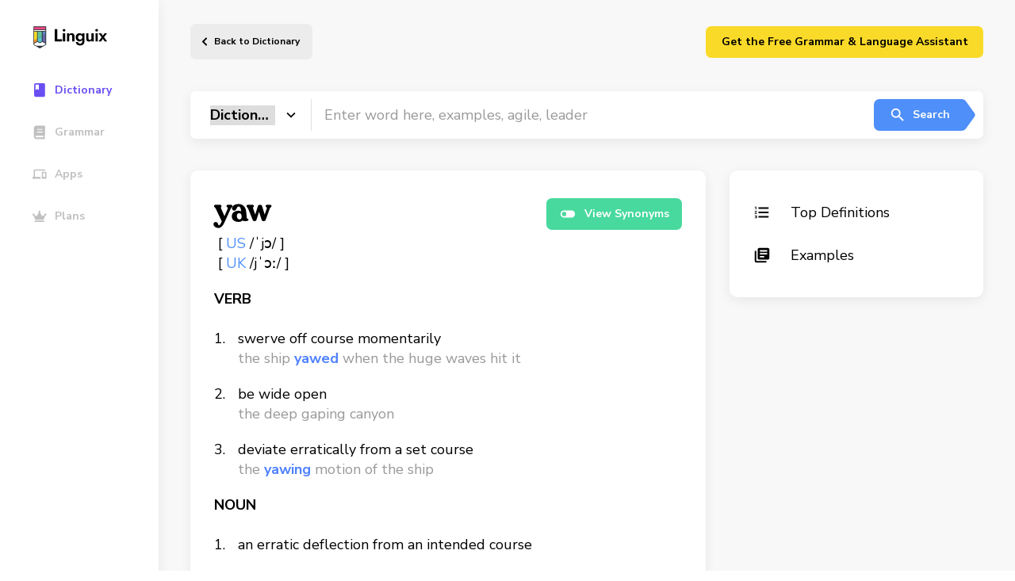

--- FILE ---
content_type: text/html; charset=UTF-8
request_url: https://linguix.com/english/word/yaw
body_size: 9192
content:

<!DOCTYPE html>
<html lang="en">
<head>

            
    <!-- Google Tag Manager -->
    <script>(function(w,d,s,l,i){w[l]=w[l]||[];w[l].push({'gtm.start':
                new Date().getTime(),event:'gtm.js'});var f=d.getElementsByTagName(s)[0],
            j=d.createElement(s),dl=l!='dataLayer'?'&l='+l:'';j.async=true;j.src=
            'https://www.googletagmanager.com/gtm.js?id='+i+dl;f.parentNode.insertBefore(j,f);
        })(window,document,'script','dataLayer','GTM-T9G6TVH');</script>
    <!-- End Google Tag Manager -->

                <meta charset="utf-8">
    <meta http-equiv="X-UA-Compatible" content="IE=Edge">
    <meta name="theme-color" content="#fff">
    <meta name="format-detection" content="telephone=no">
    <meta name="apple-mobile-web-app-status-bar-style" content="black-translucent">
    <meta name="viewport" content="width=device-width, user-scalable=no, initial-scale=1.0, maximum-scale=1.0, minimum-scale=1.0, viewport-fit=cover">


    
        <title>yaw definition
    - Linguix.com</title>
                                                <link rel="canonical" href="https://linguix.com/english/word/yaw"/>

            

            <meta name="robots" content="index, follow"/>
                                                    <meta name="description" content="Definition yaw, usage examples"/>
                                                
                                                        
                            <meta name="og:type" content="website" />

<meta name="og:site_name" content="Linguix.com" />
<meta name="og:title" content="Expand Your Academic Horizons with Our Comprehensive Linguix Dictionary" />
<meta name="og:description" content="Take your learning to new heights with our specialized Linguix. Gain access to in-depth definitions, explanations, and examples across various subjects and disciplines. Master complex concepts, enhance your academic performance, and excel in your studies. Empower yourself with the ultimate study tool." />
<meta name="og:image" content="https://linguix.com/english/img/share/og-lx2.png" />
<meta name="og:image:width" content="1200" />
<meta name="og:image:height" content="620" />
<meta property="og:image:type" content="image/png"/>
<meta name="og:locale" content="en_US" />
<meta property="og:url" content="Linguix.com"/>


<meta content="summary" name="twitter:card"/>

<meta content="https://linguix.com/word/yaw" name="twitter:url"/>
<meta content="Expand Your Academic Horizons with Our Comprehensive Linguix" name="twitter:title"/>
<meta content="Take your learning to new heights with our specialized Linguix Dictionary. Gain access to in-depth definitions, explanations, and examples across various subjects and disciplines. Master complex concepts, enhance your academic performance, and excel in your studies. Empower yourself with the ultimate study tool." name="twitter:description"/>
<meta content="https://linguix.com/english/img/share/og-lx2.png" name="twitter:image"/>

                    
                
                
                
                

                
                
                

        <!-- connecting font (Nunito, Merriweather) -->
        <link rel="preconnect" href="https://fonts.gstatic.com">
        <link href="https://fonts.googleapis.com/css2?family=Nunito+Sans:wght@400;600;700&display=swap" rel="stylesheet">
        <link href="https://fonts.googleapis.com/css2?family=Merriweather&display=swap" rel="stylesheet">

        <!-- connecting styles -->
        <link rel="stylesheet" href="/english/assets/styles/main.min.css?ea4b56">
        <link rel="stylesheet" href="/english/css/fixes.css?ea4b56">

        <link rel="apple-touch-icon" sizes="180x180" href="/apple-touch-icon.png">
        <link rel="icon" type="image/png" sizes="32x32" href="/favicon-32x32.png">
        <link rel="icon" type="image/png" sizes="16x16" href="/favicon-16x16.png">
        <link rel="manifest" href="/site.webmanifest">
        <meta name="msapplication-TileColor" content="#da532c">
        <meta name="theme-color" content="#ffffff">



                




    



    <script type="text/javascript">
        var env = {
            loading: 0
        };
    </script>
<style>
    .mobileHidden{
        display: flex;
    }
    @media only screen and (max-width: 1023px) {
        .mobileHidden {
            display: none;
        }

    }
    .hidden {
        display: none;
    }
    .sbanner, .abanner, .lbanner {
        text-decoration: none;
    }
    .lbanner .lbanner-text__title{
        color:#000;
    }

    .sbanner .abanner-text__title{
        color:#fff;
    }





    .abanner .abanner-text__title, .abanner .abanner-text__subtitle{
        color:#000;
    }
    .abanner--blue .abanner-text__subtitle{
        color:#fff;
    }
    .abanner--blue .abanner-text__title{
        color:#fff;
    }
    .lbanner__illstr{
        width: 160px; top: 20px;
        right: 260px;
    }
    .abanner .abanner__illstr{
        width: 160px;
        right: auto;
        left: auto;
    }
    .sbanner .sbanner__illstr {
        width: 111px;

        top: 40px;
        left: 25px;
    }

    @media only screen and (min-width: 1024px){
        .desktopHidden {
            display: none;
        }

    }

    @media (max-width: 767px) {
        .lbanner__illstr {
            display: block;
            width: 160px;
            bottom: 10px;

            left: 20px;
            right: auto;
            top:unset;
        }

        .sbanner .sbanner__illstr {
            display: block;
            width: 120px;
            bottom: 10px;

            left: 20px;
            right: auto;
            top:unset;
        }

        .abanner .abanner__illstr {
            display: block;
            width: 160px;
            bottom: 10px;

            left: 20px;
            right: auto;
            top:unset;
        }
    }

</style>

</head>
<body class="">

    <!-- Google Tag Manager (noscript) -->
    <noscript><iframe src="https://www.googletagmanager.com/ns.html?id=GTM-T9G6TVH"
                      height="0" width="0" style="display:none;visibility:hidden"></iframe></noscript>
    <!-- End Google Tag Manager (noscript) -->



        <!-- page -->
    <div class="wrapper-outer">

        <!-- @including aside -->
        <aside class="aside-outer">
            <div class="aside">
    <a href="/" class="aside__logo" aria-label="Main page">
        <img src="/english/img/linguix-logotype.svg" alt="Linguix logo">
    </a>
    <nav class="aside-nav" style="z-index: 10;">

        <a href="/english/" class="aside-nav__link is-active">
            <svg class="custom-icon">
                <use href=/english/assets/img/sprites/icons_sprite.svg#icon-navThesaurus></use>
            </svg>
            <span>Dictionary</span>
        </a>
        <a href="/english/grammar" class="aside-nav__link ">
            <svg class="custom-icon">
                <use href=/english/assets/img/sprites/icons_sprite.svg#icon-navDictionary></use>
            </svg>
            <span>Grammar</span>
        </a>
            <a href="/apps" class="aside-nav__link">
            <svg class="custom-icon">
                <use href=/english/assets/img/sprites/icons_sprite.svg#icon-navApps></use>
            </svg>
            <span>Apps</span>
        </a>
        <a href="/pricing" class="aside-nav__link">
            <svg class="custom-icon">
                <use href=/english/assets/img/sprites/icons_sprite.svg#icon-navPremium></use>
            </svg>
            <span>Plans</span>
        </a>

        <a href="https://linguix.com/r/v4puhs/?from=english" target="_blank" class="desktopHidden aside-nav__link btn btn--default btn--yellow" style="min-width: 250px; margin-top: 30px;" >

            <span style="color:#000;">Download Free Grammar Checker</span>
        </a>


        <a href="https://linguix.com/r/v4puhs/?from=english"  class="mobileHidden hidden" target="_blank" style="padding: 10px 10px; margin:30px 0 0 0;
    background: #fada29;
    border-radius: 10px;  text-decoration: none; flex-direction: column;">
            <div style="font-size: 1.5rem;
    line-height: 135%;
    font-weight: 700;
    max-width: 475px; color: #000; text-decoration: none; width: 100%;">
<div style="width: 50px">
                <svg enable-background="new 0 0 32 32" viewBox="0 0 32 32" xmlns="http://www.w3.org/2000/svg" id="fi_17653338"><g id="Grid" display="none"></g><g id="AI"><path d="m13.294 7.436.803 2.23c.892 2.475 2.841 4.424 5.316 5.316l2.23.803c.201.073.201.358 0 .43l-2.23.803c-2.475.892-4.424 2.841-5.316 5.316l-.803 2.23c-.073.201-.358.201-.43 0l-.803-2.23c-.892-2.475-2.841-4.424-5.316-5.316l-2.23-.803c-.201-.073-.201-.358 0-.43l2.23-.803c2.475-.892 4.424-2.841 5.316-5.316l.803-2.23c.072-.202.357-.202.43 0z"></path><path d="m23.332 2.077.407 1.129c.452 1.253 1.439 2.24 2.692 2.692l1.129.407c.102.037.102.181 0 .218l-1.129.407c-1.253.452-2.24 1.439-2.692 2.692l-.407 1.129c-.037.102-.181.102-.218 0l-.407-1.129c-.452-1.253-1.439-2.24-2.692-2.692l-1.129-.407c-.102-.037-.102-.181 0-.218l1.129-.407c1.253-.452 2.24-1.439 2.692-2.692l.407-1.129c.037-.103.182-.103.218 0z"></path><path d="m23.332 21.25.407 1.129c.452 1.253 1.439 2.24 2.692 2.692l1.129.407c.102.037.102.181 0 .218l-1.129.407c-1.253.452-2.24 1.439-2.692 2.692l-.407 1.129c-.037.102-.181.102-.218 0l-.407-1.129c-.452-1.253-1.439-2.24-2.692-2.692l-1.129-.407c-.102-.037-.102-.181 0-.218l1.129-.407c1.253-.452 2.24-1.439 2.692-2.692l.407-1.129c.037-.102.182-.102.218 0z"></path></g><g id="artificial_intelligence"></g><g id="ai_image_generator"></g><g id="ai_assistant"></g><g id="prompt"></g><g id="ai_message"></g><g id="ai_cloud"></g><g id="data"></g><g id="ai_photo_generator"></g><g id="innovation"></g><g id="ai_voice_generator"></g><g id="search"></g><g id="migration"></g><g id="setting"></g><g id="connection"></g><g id="protection"></g><g id="brain"></g><g id="website"></g><g id="ai_text_generator"></g><g id="regenerate"></g><g id="ai_3d_generator"></g><g id="ai_document_generator"></g><g id="ai_video_generator"></g><g id="cloud_data"></g><g id="automation"></g></svg>
</div>
                <span>Translate words</span>  instantly and build your vocabulary every day.</div>
        <div   class="btn btn--large btn--arrow lbanner-btns__next m-t-10" style="font-size: 15px;">Boost Your<br>Learning</div>
        </a>

    </nav>


</div>


<script>
    // Function to handle scroll event
    window.addEventListener('scroll', function() {
        // Get the vertical scroll position
        let scrollTop = window.pageYOffset || document.documentElement.scrollTop;

        // Get the element you want to show
        let link = document.querySelector('a.mobileHidden');

        // Check if the scroll position is greater than 200px
        if (scrollTop > 200) {
            link.classList.remove('hidden'); // Remove 'hidden' class
        } else {
            link.classList.add('hidden'); // Add 'hidden' class when scrolling back up
        }
    });
</script>
        </aside>

        <div class="wrapper">
                            <!-- @including header -->
<header class="header" data-header>
    <div class="header-wrapper limiter limiter--has-padding">

        <button class="header__burger" aria-label="Mobile nav">
            <span></span><span></span><span></span>
        </button>

                    <a href="/english/" class="header__back">
                Back to Dictionary            </a>
        

        <div class="header-login mobileHidden"  >
       <a href="/extension-proxy?from=english" target="_blank" class="btn btn--default btn--yellow" style="min-width: 350px;">Get the Free Grammar & Language Assistant</a>

        </div>
    </div>
    <a href="https://linguix.com/r/v4puhs/?from=english" target="_blank" class="desktopHidden   btn btn--default btn--yellow" style=" top: 10px;
    position: absolute;
    right: 20px;
    min-width: 120px;z-index: 0; " >

        <span style="color:#000;">Get Free Checker</span>
    </a>

</header>


            

            
    <!-- page content -->
    <main class="main">
        <div class="limiter limiter--has-padding has-book">

             <form method="GET" action="/english/search" accept-charset="UTF-8" id="searchform" class="">
<!-- @including search-field -->
<div class="search-field">
    <div class="search-field__select">
        <select class="search-field__select-inner" name="type">
            <option value="dictionary" selected>Dictionary</option>
            <option value="grammar" >Grammar</option>
            <option value="thesaurus" >Thesaurus</option>
            <option value="tests" >Tests</option>
        </select>
    </div>
    <input type="text" name="q" class="search-field__input" value=""
           placeholder="Enter word here, examples, agile, leader"
    >
    <button type="submit" class="btn btn--default btn--arrow is-blue search-field__submit">
        <svg class="custom-icon">
            <use href=/english/assets/img/sprites/icons_sprite.svg#icon-search></use>
        </svg>
        Search
    </button>
</div>
</form>

            <div class="cgrid mb50" id="definitions">

                <div class="cblock">
                    <div class="word-definition">
                        <h1 class="word-definition__main">yaw</h1>

                        <div class="word-definition-btns">
                            <a href="#" onclick="speak('yaw')" class="btn playsound" aria-label="Listen word">
                                <svg class="custom-icon">
                                    <use href=/english/assets/img/sprites/icons_sprite.svg#icon-volume></use>
                                </svg>
                            </a>
                                                  </div>
                                                <a href="/english/synonyms/yaw" class="btn btn--default btn--green word-definition__btn">
                            <svg class="custom-icon">
                                <use href=/english/assets/img/sprites/icons_sprite.svg#icon-toggle></use>
                            </svg> View Synonyms
                        </a>
                                            </div>
                    <div class="word-definition__sub">
                                                                                    [
                               <span style="color:#4e8ff9">                                 US                                   </span>
                                /ˈjɔ/

                                ]
                                <br>                                                            [
                               <span style="color:#4e8ff9"> UK                                                                   </span>
                                /jˈɔː/

                                ]
                                <br>                            

                                            </div>


                                            
                    <div class="word-type">VERB</div>
                    <ol class="styled-list">
                                                <li>
                            swerve off course momentarily

                                                                                        <br> <span>the ship <b class="blue bold">yawed</b> when the huge waves hit it</span>
                                
                                                    </li>
                                                    <li>
                            be wide open

                                                                                        <br> <span>the deep gaping canyon</span>
                                
                                                    </li>
                                                    <li>
                            deviate erratically from a set course

                                                                                        <br> <span>the <b class="blue bold">yawing</b> motion of the ship</span>
                                
                                                    </li>
                            

                    </ol>
                        
                    <div class="word-type">NOUN</div>
                    <ol class="styled-list">
                                                <li>
                            an erratic deflection from an intended course

                                                    </li>
                            

                    </ol>
                        
                    

                </div>

                <div class="cblock cats-list">
                    <a href="#definitions" class="cats-list__link">
                        <svg class="custom-icon">
                            <use href=/english/assets/img/sprites/icons_sprite.svg#icon-formatList></use>
                        </svg> Top Definitions
                    </a>
                    
                    
                    <a href="#examples" class="cats-list__link">
                        <svg class="custom-icon">
                            <use href=/english/assets/img/sprites/icons_sprite.svg#icon-books></use>
                        </svg> Examples
                    </a>

                                    </div>

            </div>


            
            <div class="cgrid mb35">

                
<!-- @including sbanner -->
<a href="https://linguix.com/r/v4puhs/?from=english"  target="_blank" class="sbanner">
    <div class="sbanner-text">
        <div class="sbanner-text__subtitle">Master English with Ease</div>
        <div class="sbanner-text__title"><span>Translate words</span>  instantly and build your vocabulary every day.</div>
    </div>
    <div class="btn btn--large btn--arrow is-yellow sbanner__next">Boost Your<br>Learning </div>
    <img class="sbanner__illstr" src="/english/assets/img/content/banners/Frame40233.png" alt="Linguix pencil">
</a>

            </div>

            

            <div class="cgrid" id="examples">

                <div class="cblock">

                    <h2 class="cblock__large-title">How To Use yaw In A Sentence</h2>
                                            <ul class="custom-list custom-list--with-borders">
                                                                                            <li>
                                    Sir, his definement suffers no perdition in you; though, I know, to divide him inventorially would dizzy the arithmetic of memory, and yet but <b class="blue bold">yaw</b> neither, in respect of his quick sail.
                                                                        <span>Act V. Scene II. Hamlet, Prince of Denmark</span>
                                    

                                </li>
                                                                                                                            <li>
                                    The page stirred from his pallet on the hearth and poked the fire back to life, then padded over, <b class="blue bold">yawning</b>, with a candle.
                                    

                                </li>
                                                                                                                            <li>
                                    If someone is suffering from <b class="blue bold">yaws</b> or trachoma, of course in your own small way you will try to help.
                                    

                                </li>
                                                                                                                            <li>
                                    One's feet were cold and the uncertainty of everything made one <b class="blue bold">yawny</b> but not sleepy.
                                    

                                </li>
                                                                                                                            <li>
                                    Harrieth woke up and rubbed the sleep dust from her eyes, she <b class="blue bold">yawned</b> deeply, throwing her arms out to the side.
                                    

                                </li>
                                                                                                                            <li>
                                    Come ten o'clock in the evening we've generally begun to stretch and <b class="blue bold">yawn</b>, and by ten thirty the house is quiet except for gentle snoring.
                                    

                                </li>
                                                                                                                            <li>
                                    Everyone I've seen in London today has got bleary eyes, and is <b class="blue bold">yawning</b>.
                                    

                                </li>
                                                                                                                            <li>
                                    Now the number of <b class="blue bold">yawls</b> has increased to twenty-five and the <b class="blue bold">yawl</b> racing competition has become a major tourist attraction on Achill island.
                                    

                                </li>
                                                                                                                            <li>
                                    It is claimed, probably incorrectly, that in social environments <b class="blue bold">yawning</b> and weariness are due to an accumulation of carbon dioxide.
                                    

                                </li>
                                                                                                                            <li>
                                    You will be able to see where the <b class="blue bold">yawning</b> gaps are up ahead.
                                                                        <span>Life Without Work</span>
                                    

                                </li>
                                                                                                                                                                                                                                                                                                                                                                                                                                                                                                                                                                                                                                                                                                                                                                                                                                                                                                                                                                                                                                                                                                                                                                                                                                                                                                                                                                                                                                                                                                                                                                                                                                                                                                                                                                                                                                                                                                                                                                                                                                                                                                                                                                                                                                                                                                                                                                                                                                                                                                                                                                                                                                                                                                                                                                                                                                                                                                                                                                                                                                                                                                                                                                                                                                                                                                                                                                                                                                                                                                                                                                                                                                                                                                                                                                                                                                                                                                                                                                                                                                                                                                                                                                                                                                                                                                                                                                                                                                                                                                                                                                                                                                                                                                                                                                                                                                                                                                                                                                                                                                                                                                                                                                                                                                                                                                                                                                                                                                                                                                                                                                                                                                                                                                                                                                                                                                                                                                                                                                                                                                                                                                                                                                                                                                                                                                                                                                                                                                                                                                                                                                                                                                                                                                                                                                                                                                                                                                                                                                                                                                                                                                                                                                                                                                                                                                                                                                                                                                                                                                                                                                                                                                                                                                                                                                                                                                                                                                                                                                                                                                                                                                                                                                                                                                                                                                                                                                                                                                                                                                                                                                                                                                                                                                                                                                                                                                                                                                                                                                                                                                                                                                                                                                                                                                                                                                                                                                                                                                                                                                                                                                                                                                                                                                                                                                                                                                                                                                                                                                                                                                                                                                                                                                                                                                                                                                                                                                                                                                                                                                                                                                                                                                                                                                                                                                                                                                                                                                                                                                                                                                                                                                                                                                                                                                                                                                                                                                                                                                                                                                                                                                                                                                                                                                                                                                                                                                                                                                                                                            </ul>

                        <a href="/english/word/yaw/examples" class="btn btn--default btn--arrow is-green default-cblock-btn">View all</a>
                    

                </div>

            </div>

        </div>
    </main>



                                                                            


    <!-- @including footer -->
    <footer class="footer">
        <div class="footer-top">
            <div class="simple-container limiter">
                <div class="footer__col mob-full">
                    <div class="footer__logo">
                        <a href="https://linguix.com"><img width="143" src="/english/img/linguix-logotype.svg" alt="Linguix logo"></a>
                    </div>
                    <div class="footer__copy">© 2026  Textly, Inc.</div>
                </div>
                <div class="footer__col footer__nav">
                    <div class="footer__title"> Product</div>
                    <ul class="unstyled nav nav--vertical">
                        <li>
                            <div data-href="/apps" class="ab-FooterNavLink dataFooterLink"> Linguix Apps</div>
                        </li>
                        <li><a href="https://turbo.linguix.com" class="ab-FooterNavLink"> Shortcuts </a></li>
                        <li>
                            <div data-href="/pricing" class="ab-FooterNavLink dataFooterLink"> Pricing</div>
                        </li>
                        <li>
                            <div data-href="/content-marketing" class="ab-FooterNavLink dataFooterLink">Content Marketing</div>
                        </li>
                        <li>
                            <div data-href="/white-label" class="ab-FooterNavLink dataFooterLink"> White Label</div>
                        </li>
                    </ul>
                </div>
                <div class="footer__col footer__nav">
                    <div class="footer__title"> Free Tools</div>
                    <ul class="unstyled nav nav--vertical">
                        <li><a href="/grammar-check" class="ab-FooterNavLink"> Grammar Checker for English</a></li>
                        <li><a href="/grammar-check-spanish" class="ab-FooterNavLink"> Grammar Checker for Spanish </a>
                        </li>
                        <li><a href="/grammar-check-german" class="ab-FooterNavLink"> Grammar Checker for German </a>
                        </li>
                        <li><a href="/grammar-check-french" class="ab-FooterNavLink"> Grammar Checker for French </a>
                        </li>
                        <li>
                            <a href="/grammar-check-portuguese" class="ab-FooterNavLink"> Grammar Checker for Portuguese </a>
                        </li>
                        <li><a href="/grammar-check-polish" class="ab-FooterNavLink"> Grammar Checker for Polish </a>
                        </li>
                    </ul>
                    <div class="footer__title nk-mt-3"> Company</div>
                    <ul class="unstyled">
                        <li>
                            <div data-href="/page/contacts" class="ab-FooterNavLink dataFooterLink"> Contacts</div>
                        </li>
                        <li>
                            <div data-href="/about" class="ab-FooterNavLink dataFooterLink"> About us</div>
                        </li>
                        <li>
                            <div data-href="/affiliate" class="ab-FooterNavLink dataFooterLink"> Affiliate&nbsp;Program</div>
                        </li>
                        <li>
                            <div data-href="/page/security" class="ab-FooterNavLink dataFooterLink"> Security</div>
                        </li>

                    </ul>

                </div>
                <div class="footer__col footer__nav">
                    <div class="footer__title"> Resources</div>
                    <ul class="unstyled nav nav--vertical">
                        <li>
                            <div data-href="/blog/" class="ab-FooterNavLink dataFooterLink"> Blog</div>
                        </li>
                        <li>
                            <div data-href="https://help.linguix.com/en/" class="ab-FooterNavLink dataFooterLink"> Help center</div>
                        </li>
                        <li>
                            <div data-href="/integrations" class="ab-FooterNavLink dataFooterLink"> Integrations</div>
                        </li>
                        <li>
                            <div data-href="/templates" class="ab-FooterNavLink dataFooterLink"> Templates</div>
                        </li>
                        <li><a href="/essay-checker" class="ab-FooterNavLink dataFooterLink"> Essay checker </a></li>
                        <li><a href="/paraphraser" class="ab-FooterNavLink"> Paraphraser </a></li>

                    </ul>
                </div>
                <div class="footer__col footer__nav">
                    <div class="mob-hidden">
                        <div class="footer__title"> Browser Add-ons</div>
                        <div class="nowrap">
                            <style>
                                .nk-mt-3 {
                                    margin-top: 30px;
                                }

                                .footerIcon {
                                    width: 20px;
                                    margin-bottom: -4px;
                                    margin-right: 10px;
                                }
                            </style>
                            <ul class="unstyled nav nav--vertical">
                                <li>
                                    <div data-href="/extension-proxy/chrome?from=english_footer" class="ab-FooterNavLink dataFooterLink">
                                        <img src="/english/img/svg/chrome.svg" class="footerIcon" alt="Linguix for Chrome"/> Chrome
                                    </div>

                                </li>
                                <li>
                                    <div data-href="/extension-proxy/safari?from=english_footer" class="ab-FooterNavLink dataFooterLink">
                                        <img src="/english/img/svg/safari.svg" class="footerIcon" alt="Linguix for Safari"/> Safari
                                    </div>

                                </li>
                                <li>
                                    <div data-href="/extension-proxy/firefox?from=english_footer" class="ab-FooterNavLink dataFooterLink">
                                        <img src="/english/img/svg/firefox.svg" class="footerIcon" alt="Linguix for Firefox"/> Firefox
                                    </div>

                                </li>
                                <li>
                                    <div data-href="/extension-proxy/edge?from=english_footer" class="ab-FooterNavLink dataFooterLink">
                                        <img src="/english/img/svg/edge.svg" class="footerIcon" alt="Linguix for Edge"/> Edge
                                    </div>

                                </li>
                                <li>
                                    <div data-href="/extension-proxy/opera?from=english_footer" class="ab-FooterNavLink dataFooterLink">
                                        <img src="https://linguix.com/public/logotypes/browsers/opera.svg" class="footerIcon" alt="Linguix for Opera"/> Opera
                                    </div>

                                </li>
                                <li>
                                    <div data-href="/extension-proxy/chrome?from=english_footer" class="ab-FooterNavLink dataFooterLink">
                                        <img src="https://linguix.com/img/logos/brave-browser-icon.svg" class="footerIcon" alt="Linguix for Brave"/> Brave
                                    </div>

                                </li>
                            </ul>
                        </div>

                        <div class="footer__title nk-mt-3"> Mobile apps</div>
                        <div class="footer__link dib">
                            <div data-href="/get-keyboard/ios?from=english_footer" class="ab-FooterNavLink dataFooterLink">
                                <img src="/english/img/mobile/badge-download-on-the-app-store.svg" width="160" alt="Linguix iOS keyboard">
                            </div>
                        </div>
                        <br>
                        <div class="footer__link dib">
                            <div data-href="/get-keyboard/android?from=english_footer" class="ab-FooterNavLink dataFooterLink">
                                <img src="/english/img/mobile/badge-download-on-the-google-play.svg" width="160" alt="Linguix Android keyboard"></a>
                            </div>

                        </div>
                    </div>
                </div>
            </div>
            <div class="footer-bottom">
                <div class="simple-container limiter">
                    <div class="footer-bottom__left">
                        <svg width="17" height="21" viewBox="0 0 17 21" fill="none" xmlns="http://www.w3.org/2000/svg">
                            <path d="M10.5021 20.4237C3.58812 23.2336 -3.94592 4.82651 2.37655 2.99186C8.69643 1.15721 8.69643 9.41313 8.69643 9.41313C8.69643 9.41313 9.59927 -1.5974 14.1161 1.15721C18.6303 3.90919 15.0189 18.589 10.5021 20.4237Z" fill="#FA4483"/>
                        </svg>
                        Made with love.
                    </div>
                    <div class="footer-bottom__links" style="display: flex">
                        <div data-href="/page/terms" class="dataFooterLink">Terms and Conditions</div>
                        <div data-href="/page/privacy-policy" class="dataFooterLink p-l-20">Privacy Policy</div>
                    </div>
                    <div class="footer-bottom__right">
                        <div class="socials socials--inline">

                            <a href="https://twitter.com/LinguixAI" rel="nofollow" target="_blank"><img src="https://linguix.com/img/tw.svg" alt="Linguix twitter"></a>
                            <a href="https://www.facebook.com/linguix" rel="nofollow" target="_blank"><img src="https://linguix.com/img/fb.svg" alt="Linguix facebook"></a>
                            <a href="https://www.linkedin.com/company/linguix-grammar" rel="nofollow" target="_blank"><img src="https://linguix.com/img/ln.svg" alt="Linguix linkedin"></a>
                            <a href="https://www.instagram.com/linguixai/" rel="nofollow" target="_blank"><img src="https://linguix.com/img/inst.svg" alt="Linguix instagram"></a>
                        </div>
                    </div>
                </div>
            </div>
    </footer>



        <style>
        .dataFooterLink {
            font-size: 1.4rem;
            color: rgba(54, 65, 77, .6);
            line-height: 1.3;
            transition: color .23s;
            text-decoration: none;
            cursor: pointer !important;
        }
    </style>


                                                

        </div>

    </div>
    <!-- endof page -->









        


        
        
            <!-- connecting scripts -->
        <script src="/english/assets/js/main.min.js?ea4b56"></script>
        <script src="/english/assets/js/vendor.min.js?ea4b56"></script>
        <script src="/english/js/lib/jquery.min.js?ea4b56"></script>
        <script src="/english/js/app.js?ea4b56"></script>


        <script>             if ((self.parent && !(self.parent === self)) && (self.parent.frames.length != 0)) {
                self.parent.location = document.location
            }
        </script>

        <script>

            $(function () {
                $('.dataFooterLink').click(function () {
                    window.open($(this).data('href'));
                    return false;
                });

            });
        </script>
    
    

    <script>
        $(document).ready(function() {
            if ('speechSynthesis' in window) {
            } else {
                $('.playsound').hide();
            }
        });



    </script>






        
        
        










<script src="/english/js/ouib.min.js"></script>

<div id="amodal">
    <div class="underlay"></div>
    <div class="modal">
        <div class="modal-title">
            <h3>Don't Leave Yet!

                <span href="#" class="btn btn-default closeModal pull-right">X</span>
            </h3>
        </div>
        <div class="modal-body" style="text-align: center;">
                                  <a href="https://linguix.com/r/ouib/?from=english" target="_blank">
                    <img src="/english/img/icons/dictionary2.svg" alt="Install AI Grammar Checker" width="75">
                </a>
            
            <p>📝 Learn English Faster with Smart Tools!</p>
            <p>
                Enjoy instant translations, clear definitions, and synonyms to boost your vocabulary.

            </p>
            <p class="buttonsModal">


                                    <a href="https://linguix.com/r/ouib/?from=english" target="_blank" class="btn btn--large btn--arrow lbanner-btns__next is-blue">
                        Install Free Extension
                    </a>
                            </p>


            <p class="hidedesktop" style="position: absolute;
    bottom: 20px;  width: 100%;padding-left: 110px;">
                <span href="#" class="btn btn-default closeModal " style="margin-left: auto; margin-right: auto; border:2px solid #969699; padding: 0 10px;">Close</span>
            </p>
        </div>
    </div>
</div>
<style>
    @media only screen and (min-width: 960px) {
        .hidedesktop{display:none;}
    }

    .btn--arrow.btn--large.is-blue:after {
        background-image: url("data:image/svg+xml,%3Csvg width='30' height='70' viewBox='0 0 30 70' fill='none' xmlns='http://www.w3.org/2000/svg'%3E%3Cg clip-path='url(%23clip0)'%3E%3Cpath d='M-170 10C-170 4.47715 -165.523 0 -160 0H1.18805C4.36772 0 7.35787 1.51215 9.24241 4.07317L27.6387 29.0732C30.2329 32.5986 30.2329 37.4014 27.6387 40.9268L9.2424 65.9268C7.35787 68.4878 4.36771 70 1.18804 70H-160C-165.523 70 -170 65.5228 -170 60V10Z' fill='%234E8FF9'/%3E%3C/g%3E%3Cdefs%3E%3CclipPath id='clip0'%3E%3Crect width='30' height='70' fill='white'/%3E%3C/clipPath%3E%3C/defs%3E%3C/svg%3E%0A");



        width: 30px;
        height: 70px;

        fill:#4e8ff9;
    }

    #amodal {
        font-family: 'Open Sans', sans-serif;
        display: none;
        position: fixed;
        top: 0;
        left: 0;
        width: 100%;
        height: 100%;
        z-index: 9999999;
    }
    #amodal .underlay {
        width: 100%;
        height: 100%;
        position: absolute;
        top: 0;
        left: 0;
        background-color: rgba(0,0,0,0.5);
        cursor: pointer;
        -webkit-animation: fadein 0.5s;
        animation: fadein 0.5s;
    }
    #amodal .modal {
        display: block!important;
        width: 100%;
        max-width: 600px;
        max-height: 450px;

        background-color: #f0f1f2;
        z-index: 1;
        position: absolute;
        margin: auto;
        top: 0;
        right: 0;
        bottom: 0;
        left: 0;
        border-radius: 4px;
        -webkit-animation: popin 0.3s;
        animation: popin 0.3s;
        overflow: hidden;
    }
    #amodal .modal-title {
        font-size: 18px;
        background-color: #252525;
        color: #fff;
        padding: 10px;
        margin: 0;
        border-radius: 4px 4px 0 0;
        text-align: center;
    }
    #amodal h3 {
        color: #fff;
        font-size: 1em;
        margin: 0.2em;
        text-transform: uppercase;
        font-weight: 500;
    }
    #amodal .modal-body {
        padding: 20px 35px;
        font-size: 1.5em;
    }
    #amodal p {
        color: #344a5f;
        line-height: 1.3em;
        text-align: left;
        font-size: 18px;
    }


    #amodal .btn-submit {
        text-transform: uppercase;
        font-weight: bold;
        padding: 12px;
        font-size: 1.1em;
        border-radius: 4px;
        color: #fff;
        background-color: #4ab471;
        border: none;
        cursor: pointer;
        -webkit-font-smoothing: antialiased;
    }

    #amodal .modal-footer {
        position: absolute;
        bottom: 20px;
        text-align: center;
        width: 100%;
    }
    #amodal .modal-footer p {
        text-transform: capitalize;
        cursor: pointer;
        display: inline;
        border-bottom: 1px solid #344a5f;
    }
    @-webkit-keyframes fadein {
        0% {
            opacity: 0;
        }

        100% {
            opacity: 1;
        }
    }
    @-ms-keyframes fadein {
        0% {
            opacity: 0;
        }

        100% {
            opacity: 1;
        }
    }
    @keyframes fadein {
        0% {
            opacity: 0;
        }

        100% {
            opacity: 1;
        }
    }
    @-webkit-keyframes popin {
        0% {
            -webkit-transform: scale(0);
            transform: scale(0);
            opacity: 0;
        }

        85% {
            -webkit-transform: scale(1.05);
            transform: scale(1.05);
            opacity: 1;
        }

        100% {
            -webkit-transform: scale(1);
            transform: scale(1);
            opacity: 1;
        }
    }
    @-ms-keyframes popin {
        0% {
            -ms-transform: scale(0);
            transform: scale(0);
            opacity: 0;
        }

        85% {
            -ms-transform: scale(1.05);
            transform: scale(1.05);
            opacity: 1;
        }

        100% {
            -ms-transform: scale(1);
            transform: scale(1);
            opacity: 1;
        }
    }
    @keyframes popin {
        0% {
            -webkit-transform: scale(0);
            -ms-transform: scale(0);
            transform: scale(0);
            opacity: 0;
        }

        85% {
            -webkit-transform: scale(1.05);
            -ms-transform: scale(1.05);
            transform: scale(1.05);
            opacity: 1;
        }

        100% {
            -webkit-transform: scale(1);
            -ms-transform: scale(1);
            transform: scale(1);
            opacity: 1;
        }

    }
    #amodal .buttonsModal  {
        justify-content: space-between;
        display: flex;
    }

    #amodal .hideOnMobile  {
        display: block;
    }

    @media only screen and (max-width: 767px) {
        #amodal .buttonsModal  {

            width: 100%;
            display: grid;
            text-align: center;
        }

        #amodal .modal {
            max-height: 100%;
        }

        #amodal .modal-body{
            max-width: 90%;
        }
        #amodal .hideOnMobile  {
            display: none;
        }
        #amodal .showOnMobile  {
            display: flex;
        }
    }


</style>

<script>
    var _ouibounce = ouibounce(document.getElementById('amodal'), {
        aggressive: true,
        timer: 0,
        callback: function() { }
    });

    jQuery('body').on('click', function() {
        jQuery('#amodal').hide();
    });

    jQuery('#amodal .modal-footer').on('click', function() {
        jQuery('#amodal').hide();
    });

    jQuery('.closeModal').on('click', function() {
        jQuery('#amodal').hide();
    });

    jQuery('#amodal .modal').on('click', function(e) {
        e.stopPropagation();
    });

    // set a flag to track if modal has been displayed
    var modalDisplayed = false;

    // display modal when user scrolls to the bottom of the page
    jQuery(window).scroll(function() {
        if (!modalDisplayed && $(window).scrollTop() >= $(document).height() - $(window).height() - 250) {
            jQuery('#amodal').show();
            modalDisplayed = true;
        }
    });

    // display modal 10 seconds after page load if not already shown
    jQuery(document).ready(function() {
        setTimeout(function() {
            if (!modalDisplayed) {
                jQuery('#amodal').show();
                modalDisplayed = true;
            }
        }, 10000); // 10 seconds delay
    });
</script>

<link href="/english/font-awesome/css/font-awesome.min.css?ea4b56" rel="stylesheet">
</body>
</html>


--- FILE ---
content_type: application/javascript
request_url: https://linguix.com/english/assets/js/main.min.js?ea4b56
body_size: 2894
content:
!function(e){function t(t){for(var r,a,c=t[0],s=t[1],l=t[2],d=0,f=[];d<c.length;d++)a=c[d],Object.prototype.hasOwnProperty.call(o,a)&&o[a]&&f.push(o[a][0]),o[a]=0;for(r in s)Object.prototype.hasOwnProperty.call(s,r)&&(e[r]=s[r]);for(u&&u(t);f.length;)f.shift()();return i.push.apply(i,l||[]),n()}function n(){for(var e,t=0;t<i.length;t++){for(var n=i[t],r=!0,c=1;c<n.length;c++){var s=n[c];0!==o[s]&&(r=!1)}r&&(i.splice(t--,1),e=a(a.s=n[0]))}return e}var r={},o={0:0},i=[];function a(t){if(r[t])return r[t].exports;var n=r[t]={i:t,l:!1,exports:{}};return e[t].call(n.exports,n,n.exports,a),n.l=!0,n.exports}a.m=e,a.c=r,a.d=function(e,t,n){a.o(e,t)||Object.defineProperty(e,t,{enumerable:!0,get:n})},a.r=function(e){"undefined"!=typeof Symbol&&Symbol.toStringTag&&Object.defineProperty(e,Symbol.toStringTag,{value:"Module"}),Object.defineProperty(e,"__esModule",{value:!0})},a.t=function(e,t){if(1&t&&(e=a(e)),8&t)return e;if(4&t&&"object"==typeof e&&e&&e.__esModule)return e;var n=Object.create(null);if(a.r(n),Object.defineProperty(n,"default",{enumerable:!0,value:e}),2&t&&"string"!=typeof e)for(var r in e)a.d(n,r,function(t){return e[t]}.bind(null,r));return n},a.n=function(e){var t=e&&e.__esModule?function(){return e.default}:function(){return e};return a.d(t,"a",t),t},a.o=function(e,t){return Object.prototype.hasOwnProperty.call(e,t)},a.p="/";var c=window.webpackJsonp=window.webpackJsonp||[],s=c.push.bind(c);c.push=t,c=c.slice();for(var l=0;l<c.length;l++)t(c[l]);var u=s;i.push([36,1]),n()}({29:function(e,t){function n(e){return function(e){if(Array.isArray(e))return r(e)}(e)||function(e){if("undefined"!=typeof Symbol&&null!=e[Symbol.iterator]||null!=e["@@iterator"])return Array.from(e)}(e)||function(e,t){if(!e)return;if("string"==typeof e)return r(e,t);var n=Object.prototype.toString.call(e).slice(8,-1);"Object"===n&&e.constructor&&(n=e.constructor.name);if("Map"===n||"Set"===n)return Array.from(e);if("Arguments"===n||/^(?:Ui|I)nt(?:8|16|32)(?:Clamped)?Array$/.test(n))return r(e,t)}(e)||function(){throw new TypeError("Invalid attempt to spread non-iterable instance.\nIn order to be iterable, non-array objects must have a [Symbol.iterator]() method.")}()}function r(e,t){(null==t||t>e.length)&&(t=e.length);for(var n=0,r=new Array(t);n<t;n++)r[n]=e[n];return r}document.addEventListener("DOMContentLoaded",(function(){var e=document.querySelector(".header__burger"),t=document.querySelector("[data-header]"),r=document.querySelector(".aside-nav"),o=document.querySelector(".aside");e&&r&&t&&o&&(e.addEventListener("click",(function(){r.classList.toggle("is-opened"),e.classList.toggle("is-opened"),t.classList.toggle("is-opened"),o.classList.toggle("is-opened")})),document.addEventListener("click",(function(i){var a;i.target!=r&&i.target!=e&&(n(r.querySelectorAll("*")).forEach((function(e){e===i.target&&(a=!0)})),a||(r.classList.remove("is-opened"),e.classList.remove("is-opened"),t.classList.remove("is-opened"),o.classList.remove("is-opened")))}))),t&&window.addEventListener("scroll",(function(){document.body.getBoundingClientRect().top<-40?t.classList.add("is-scrolling"):t.classList.remove("is-scrolling")}));var i=document.querySelector(".header-profile__trigger"),a=document.querySelector(".header-profile-popup");i&&a&&(i.addEventListener("click",(function(){a.classList.toggle("is-opened")})),document.addEventListener("click",(function(e){var t;e.target!=a&&e.target!=i&&(n(a.querySelectorAll("*")).forEach((function(n){n===e.target&&(t=!0)})),t||a.classList.remove("is-opened"))})))}))},30:function(e,t){document.addEventListener("DOMContentLoaded",(function(){var e=document.querySelector(".search-field__select-inner");if(e){var t=function(e){var t=document.createElement("select"),n=document.createElement("option");n.textContent=e.options[e.selectedIndex].text,t.style.cssText+="\n                visibility: hidden;\n                position: fixed;\n                font-size: 1.8rem;\n                ",t.appendChild(n),e.after(t);var r=t.getBoundingClientRect().width;e.style.width="".concat(r-20,"px"),t.remove()};t(e),e.addEventListener("change",(function(e){t(e.target)})),e.dispatchEvent(new Event("change"))}}))},36:function(e,t,n){"use strict";n.r(t);var r=n(11);function o(e){return(o="function"==typeof Symbol&&"symbol"==typeof Symbol.iterator?function(e){return typeof e}:function(e){return e&&"function"==typeof Symbol&&e.constructor===Symbol&&e!==Symbol.prototype?"symbol":typeof e})(e)}function i(e){return function(e){if(Array.isArray(e))return a(e)}(e)||function(e){if("undefined"!=typeof Symbol&&null!=e[Symbol.iterator]||null!=e["@@iterator"])return Array.from(e)}(e)||function(e,t){if(!e)return;if("string"==typeof e)return a(e,t);var n=Object.prototype.toString.call(e).slice(8,-1);"Object"===n&&e.constructor&&(n=e.constructor.name);if("Map"===n||"Set"===n)return Array.from(e);if("Arguments"===n||/^(?:Ui|I)nt(?:8|16|32)(?:Clamped)?Array$/.test(n))return a(e,t)}(e)||function(){throw new TypeError("Invalid attempt to spread non-iterable instance.\nIn order to be iterable, non-array objects must have a [Symbol.iterator]() method.")}()}function a(e,t){(null==t||t>e.length)&&(t=e.length);for(var n=0,r=new Array(t);n<t;n++)r[n]=e[n];return r}n.n(r).a.polyfill(),document.addEventListener("DOMContentLoaded",(function(){i(document.querySelectorAll("[data-tabify]")).forEach((function(e){return l(e,"custom-trigger")})),i(document.querySelectorAll("[data-expander]")).forEach((function(e){return u(e)})),i(document.querySelectorAll("[data-ripple]")).forEach((function(e){return s(e)})),i(document.querySelectorAll("[data-scroll]")).forEach((function(e){return c(e)}))}));var c=function(e){var t=arguments.length>1&&void 0!==arguments[1]?arguments[1]:"smooth";e.addEventListener("click",(function(n){n.preventDefault();var r=document.querySelector(e.dataset.scroll);if(r){var o=window.pageYOffset+r.getBoundingClientRect().top-30;window.scrollTo({top:o,behavior:t})}}))},s=function(e){e.addEventListener("click",(function(e){var t=e.clientX-this.getBoundingClientRect().left,n=e.clientY-this.getBoundingClientRect().top,r=document.createElement("div");r.classList.add("ripple"),r.setAttribute("style","top:"+n+"px; left:"+t+"px;");var o=this.getAttribute("ripple-color");o&&(r.style.background=o),this.appendChild(r),setTimeout((function(){r.parentElement.removeChild(r)}),900)}))},l=function(e,t){var n=e.querySelector(".tabs-header"),r=e.querySelector(".tabs-holder"),o=i(n.children),a=i(r.children);if(o.length===a.length){a.forEach((function(e){return e.classList.remove("is-active")})),o.forEach((function(e){return e.classList.remove("is-active")}));var c,s=-1,l=function(t){s>-1&&(a[s].classList.remove("is-active"),o[s].classList.remove("is-active")),a[t].classList.add("is-active"),o[t].classList.add("is-active"),s=t;var n=new CustomEvent("tab-change",{detail:{index:t}});e.dispatchEvent(n)};c=-1===(c=o.findIndex((function(e){return i(e.classList).indexOf("tabs__item")>-1})))?Number.parseInt(e.dataset.defaultTab):c,l(c),o.forEach((function(e,t){return e.onclick=function(e){return l(t)}})),i(e.getElementsByClassName(t)).forEach((function(e){e.addEventListener("click",(function(){l(parseInt(e.dataset.tabIndex))}))}))}},u=function(e){var t=arguments.length>1&&void 0!==arguments[1]?arguments[1]:330,n=arguments.length>2&&void 0!==arguments[2]?arguments[2]:1e5,r=(document.querySelectorAll("[data-expander]"),e.querySelector("[data-expander-header]")),o=e.querySelector("[data-expander-body]"),i=t,a=function(e,t,n){t.style.height=t.scrollHeight+"px",n.classList.add("is-disabled"),setTimeout((function(){t.style.height=e,n.classList.remove("is-disabled")}),i)};r&&o&&(!e.classList.contains("is-opened")&&window.innerWidth<=n&&(o.style.height="0"),r.addEventListener("click",(function(t){t.preventDefault(),window.innerWidth<=n&&(e.classList.contains("is-opened")?(a("0",o,r),setTimeout((function(){e.classList.remove("is-opened")}),200)):(e.classList.add("is-opened"),a("auto",o,r)))})))};if(document.querySelector(".overlay")){var d=document.querySelector(".overlay"),f=document.querySelector(".overlay-trigger"),p=document.querySelectorAll(".modal");document.addEventListener("DOMContentLoaded",(function(){document.addEventListener("click",(function(e){e.target.contains(f)&&d.classList.contains("is-opened")&&p.forEach((function(e){e.classList.contains("is-opened")&&y(e)}))}))}));var y=function(e){if(e&&"object"==o(e)&&e.classList.contains("is-opened"))return e.classList.remove("is-opened"),d.classList.remove("is-opened"),setTimeout((function(){document.body.style.overflow="",e.style.display="none"}),300),!0;console.warn("Cant find modal (".concat(e,") or its already closed!"))};window.openModal=function(e){if(e&&"object"==o(e)&&!e.classList.contains("is-opened")){var t=document.querySelector(".modal.is-opened")?document.querySelector(".modal.is-opened"):null,n=function(e){e.style.display="flex",setTimeout((function(){e.classList.add("is-opened")}),50)};return null!=t&&(t.classList.remove("is-opened"),t.style.display="none"),document.body.style.overflow="hidden",d.classList.contains(".is-opened")||d.classList.add("is-opened"),n(e),!0}console.warn("Cant find modal (".concat(e,") or its already opened!"))},window.closeModal=y}n(29),n(30);n(31);var m=n(4),v=n(6),h=n(7);m.a.use([v.a,h.a]),document.addEventListener("DOMContentLoaded",(function(){new m.a(".quiz-slider-inner",{slidesPerView:1,spaceBetween:40,autoHeight:!0,navigation:{prevEl:".quiz-slider__arrow--prev",nextEl:".quiz-slider__arrow--next"},pagination:{el:".quiz-slider-pagination",clickable:!0}})}));var g=n(10),b=n(12),L=n.n(b);function S(e){return function(e){if(Array.isArray(e))return w(e)}(e)||function(e){if("undefined"!=typeof Symbol&&null!=e[Symbol.iterator]||null!=e["@@iterator"])return Array.from(e)}(e)||function(e,t){if(!e)return;if("string"==typeof e)return w(e,t);var n=Object.prototype.toString.call(e).slice(8,-1);"Object"===n&&e.constructor&&(n=e.constructor.name);if("Map"===n||"Set"===n)return Array.from(e);if("Arguments"===n||/^(?:Ui|I)nt(?:8|16|32)(?:Clamped)?Array$/.test(n))return w(e,t)}(e)||function(){throw new TypeError("Invalid attempt to spread non-iterable instance.\nIn order to be iterable, non-array objects must have a [Symbol.iterator]() method.")}()}function w(e,t){(null==t||t>e.length)&&(t=e.length);for(var n=0,r=new Array(t);n<t;n++)r[n]=e[n];return r}m.a.use([h.a,g.a]),document.addEventListener("DOMContentLoaded",(function(){var e=document.querySelector(".test-inner");if(e){var t=function(e){n&&r&&(n.innerHTML=e.activeIndex+1,r.innerHTML=e.slides.length)},n=document.querySelector("[data-test-current]"),r=document.querySelector("[data-test-overall]"),o=new m.a(e,{slidesPerView:1,autoHeight:!0,effect:"fade",fadeEffect:{crossFade:!0},on:{init:function(e){return t(e)},slideChange:function(e){return t(e)}}});S(document.querySelectorAll(".test__btn--next")).forEach((function(e){e.addEventListener("click",(function(){return o.slideNext()}))}))}var i=document.querySelector("[data-animation]");if(i){var a=new L.a.Path(i,{easing:"easeInOut",duration:1400});a.set(0),a.animate(parseFloat(i.dataset.animation))}}))}});